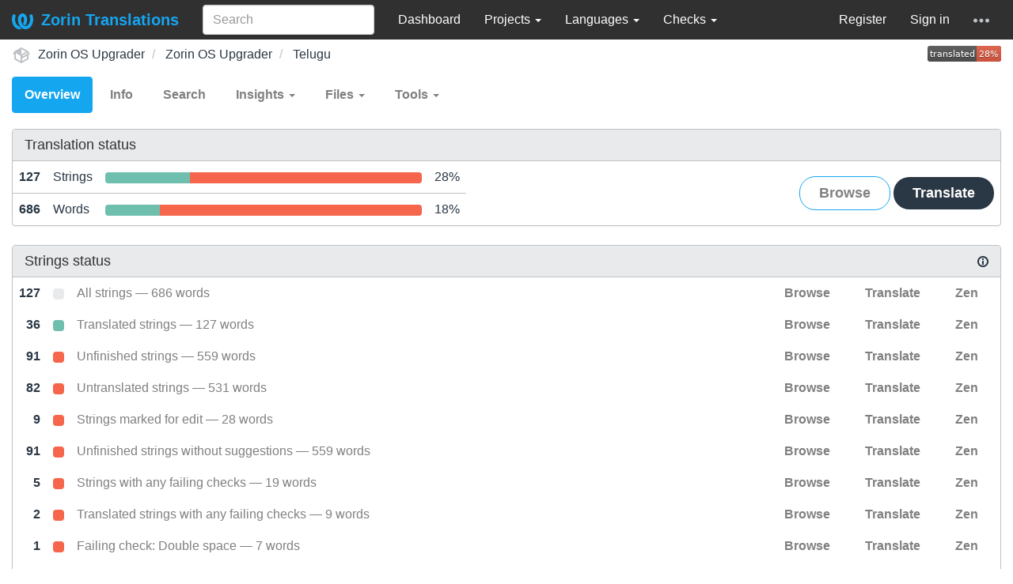

--- FILE ---
content_type: text/html; charset=utf-8
request_url: https://translations.zorin.com/projects/zorin-os-upgrader/zorin-os-upgrader/te/
body_size: 12035
content:







<!DOCTYPE html>

<html lang="en" dir="ltr">
 <head>
  <meta http-equiv="X-UA-Compatible" content="IE=edge" />
  <meta name="referrer" content="origin" />
  <meta name="author" content="Michal Čihař" />
  <meta name="copyright" content="Copyright &copy; Michal Čihař" />
  
  <meta name="monetization" content="$ilp.uphold.com/ENU7fREdeZi9" />

  <title>
  Zorin OS Upgrader/Zorin OS Upgrader — Telugu @ Zorin Translations

</title>
  <meta name="description" content="Zorin OS Upgrader is being translated into 146 languages using Weblate. Join the translation or start translating your own project." />
  <meta name="twitter:card" content="summary_large_image" />

  
  

  
  <meta property="og:image" content="https://translations.zorin.com/widgets/zorin-os-upgrader/-/open-graph.png" />
  <link rel="alternate" type="application/rss+xml" title="RSS feed" href="/exports/rss/zorin-os-upgrader/zorin-os-upgrader/te/" />
  
  




<link rel="stylesheet" href="/static/CACHE/css/output.ec5d9ee5fd55.css" type="text/css"><link rel="stylesheet" href="/static/CACHE/css/output.89b4a18b852e.css" type="text/css" media="(prefers-color-scheme: dark)">


  <link rel="stylesheet" type="text/css" href="/css/custom.css?325d1cdfa201f843" />



  <script src="/js/i18n/" defer></script>
<script src="/static/CACHE/js/output.114145530572.js" defer></script>




  <link rel="image_src" type="image/png" href="/static/weblate-128.png"/>
  <link rel="icon" type="image/png" sizes="32x32" href="/static/logo-32.png">
  <link rel="icon" type="image/png" sizes="16x16" href="/static/logo-16.png">
  <link rel="apple-touch-icon" sizes="180x180" href="/static/weblate-180.png"/>
  <link rel="mask-icon" href="/static/weblate-black.svg" color="#144d3f">
  <meta name="msapplication-TileColor" content="#144d3f">
  <meta name="msapplication-config" content="/browserconfig.xml">
  <link rel="manifest" href="/site.webmanifest">
  
  
  <meta name="theme-color" content="#144d3f">

  <meta name="viewport" content="width=device-width, initial-scale=1" />
  <meta property="og:site_name" content="Zorin Translations" />
  <meta property="og:title" content="Zorin OS Upgrader/Zorin OS Upgrader — Telugu" />
  <meta property="og:description" content="Zorin OS Upgrader is being translated into 146 languages using Weblate. Join the translation or start translating your own project." />




 </head>

 <body >
 <div id="popup-alerts"></div>
 <header>
<nav class="navbar navbar-default navbar-static-top navbar-inverse" role="navigation">
  <div class="container-fluid">
    <!-- Brand and toggle get grouped for better mobile display -->
    <div class="navbar-header">
      <button type="button" class="navbar-toggle" data-toggle="collapse" data-target="#wl-navbar-main" id="navbar-toggle">
        <span class="sr-only">Toggle navigation</span>
        <span class="icon-bar"></span>
        <span class="icon-bar"></span>
        <span class="icon-bar"></span>
      </button>
      
<a class="navbar-brand" href="/"><svg width="27" height="20" version="1.1" viewBox="0 0 27 20" xmlns="http://www.w3.org/2000/svg"><path d="m13.505 4.028c-0.0017-4e-5 -0.0034-7.5e-5 -5e-3 -1.05e-4 -0.0017 3e-5 -0.0034 6.5e-5 -5e-3 1.05e-4 -0.11025-0.0015-0.22073 0.01793-0.32591 0.06238-0.59671 0.25261-0.9728 0.90036-1.2087 1.5476-0.20481 0.56175-0.29546 1.1651-0.29679 1.7605l-0.0016 0.07791c-0.0019 0.03033-0.0043 0.06055-0.0075 0.09067 0.02191 1.5184 0.30756 3.048 0.90819 4.445 0.67267 1.5645 1.7419 3.0037 3.2516 3.6616 1.1389 0.49637 2.4014 0.37928 3.4336-0.20534 1.2816-0.72588 2.2062-2.0094 2.8114-3.3878 1.2572-2.8648 1.2874-6.3574 0.03289-9.2972 1.2227-0.63339 1.22-1.8963 1.22-1.8963s1.1453 0.82078 2.4332 0.30544c1.715 4.0186 1.6736 8.75-0.13474 12.708-1.0572 2.3139-2.7738 4.3411-5.0202 5.384-1.9998 0.9286-4.3513 0.9518-6.3527 0.07963-1.7985-0.78402-3.2613-2.1966-4.3137-3.839-1.5242-2.3788-2.246-5.2748-2.2492-8.1286h0.01183c-9.01e-4 -0.03006-0.0013-0.06012-9.54e-4 -0.09024 0.02318-2.5663 1.0748-5.18 3.1841-6.5213 0.77462-0.49257 1.6798-0.77459 2.5936-0.78467 0.01046-8.1e-5 0.02122-1.32e-4 0.03183-1.51e-4 0.01379-1e-5 0.02811 4.4e-5 0.04191 1.51e-4 0.91371 0.01007 1.8189 0.2921 2.5936 0.78467 2.1093 1.3413 3.1609 3.9551 3.1841 6.5213 3.18e-4 0.03012-5.3e-5 0.06018-9.55e-4 0.09024h0.01183c-0.0031 2.7121-0.65515 5.4624-2.0282 7.7706-0.39383-2e-3 -0.78628-0.08215-1.1562-0.24339-0.83333-0.36312-1.5671-1.0489-2.1641-1.9768 0.17024-0.30266 0.32367-0.61606 0.46065-0.93466 0.60064-1.3969 0.88629-2.9266 0.90819-4.445-0.0032-0.03012-0.0057-0.06034-0.0075-0.09067l-0.0016-0.07792c-0.0013-0.59534-0.09198-1.1987-0.29679-1.7605-0.23595-0.64722-0.61204-1.295-1.2087-1.5476-0.10522-0.04446-0.21573-0.06389-0.32591-0.06255v1.8e-4zm-0.88468 15.396c-1.97 0.81042-4.258 0.76693-6.2107-0.13979-2.2465-1.043-3.963-3.0701-5.0202-5.384-1.8083-3.9579-1.8497-8.6893-0.13474-12.708 1.2879 0.51534 2.4332-0.30544 2.4332-0.30544s-0.0027 1.2629 1.22 1.8963c-1.2545 2.9398-1.2243 6.4325 0.03289 9.2972 0.60525 1.3784 1.5298 2.662 2.8114 3.3878 0.45742 0.25906 0.96005 0.42632 1.4771 0.48907 0.0019 3e-3 0.0038 6e-3 0.0057 9e-3 0.91308 1.425 2.0633 2.6126 3.3853 3.4577z"/></svg>Zorin Translations</a>

    </div>

    <!-- Collect the nav links, forms, and other content for toggling -->
    <div class="collapse navbar-collapse" id="wl-navbar-main">
      <form class="navbar-form navbar-left">
        <div class="form-group">
          <input type="text" class="form-control" id="sitewide-search" placeholder="Search">
        </div>
      </form>
      <ul class="nav navbar-nav">
        <li><a href="/">Dashboard</a></li>
        <li class="dropdown">
          <a href="#" class="dropdown-toggle" data-toggle="dropdown" id="projects-menu">Projects <b class="caret"></b></a>
          <ul class="dropdown-menu">
            
            
            <li><a href="/projects/">Browse all projects</a></li>
          </ul>
        </li>
        
        <li class="dropdown">
          <a href="#" class="dropdown-toggle" data-toggle="dropdown" id="languages-menu">Languages <b class="caret"></b></a>
          <ul class="dropdown-menu">
          
          
            <li><a href="/languages/">Browse all languages</a></li>
          </ul>
        </li>
        <li class="dropdown">
          <a href="#" class="dropdown-toggle" data-toggle="dropdown" id="checks-menu">Checks <b class="caret"></b></a>
          <ul class="dropdown-menu">
            
            
            <li><a href="/checks/">Checks overview</a></li>
          </ul>
        </li>
        
      </ul>
      <ul class="nav navbar-nav navbar-right flip">

        
        
        

        
        
        
        <li><a class="button" id="register-button" href="/accounts/register/">Register</a></li>
        
        <li><a class="button" id="login-button" href="/accounts/login/?next=/projects/zorin-os-upgrader/zorin-os-upgrader/te/">Sign in</a></li>
        

        
        

        
        

        
        <li class="dropdown">
          <a href="#" class="dropdown-toggle" data-toggle="dropdown" title="Help">
            <span class="hidden-xs"><svg width="16" height="4" version="1.1" viewBox="0 0 16 4" xmlns="http://www.w3.org/2000/svg"><path d="m12 2c0-1.1046 0.89543-2 2-2s2 0.89543 2 2-0.89543 2-2 2-2-0.89543-2-2zm-6 0c0-1.1046 0.89543-2 2-2s2 0.89543 2 2-0.89543 2-2 2-2-0.89543-2-2zm-6 0c0-1.1046 0.89543-2 2-2s2 0.89543 2 2-0.89543 2-2 2-2-0.89543-2-2z"/></svg></span>
            <span class="visible-xs-inline">
              Help
              <b class="caret"></b>
            </span>
          </a>
          <ul class="dropdown-menu">
            
              <li><a href="https://weblate.org/support/">Get support</a></li>
            
            
            <li><a href="/contact/">Contact</a></li>
            <li><a href="/about/">About Weblate</a></li>
            <li role="separator" class="divider"></li>
            <li><a href="https://docs.weblate.org/en/weblate-4.18.1/index.html">Documentation</a></li>
            <li><a href="https://weblate.org/contribute/">Contribute to Weblate</a></li>
            <li><a href="https://weblate.org/donate/">Donate to Weblate</a></li>
          </ul>
        </li>
      </ul>
    </div>
  </div>
</nav>

<h1>
<ol class="breadcrumb">
<li class="bread-icon">
<svg width="24" height="24" version="1.1" viewBox="0 0 24 24" xmlns="http://www.w3.org/2000/svg"><path d="m2 10.96c-0.5-0.28-0.65-0.89-0.37-1.37l1.5-2.59c0.11-0.2 0.28-0.34 0.47-0.42l7.83-4.4c0.16-0.12 0.36-0.18 0.57-0.18s0.41 0.06 0.57 0.18l7.9 4.44c0.19 0.1 0.35 0.26 0.44 0.46l1.45 2.52c0.28 0.48 0.11 1.09-0.36 1.36l-1 0.58v4.96c0 0.38-0.21 0.71-0.53 0.88l-7.9 4.44c-0.16 0.12-0.36 0.18-0.57 0.18s-0.41-0.06-0.57-0.18l-7.9-4.44c-0.32-0.17-0.53-0.5-0.53-0.88v-5.54c-0.3 0.17-0.68 0.18-1 0m10-6.81v6.7l5.96-3.35-5.96-3.35m-7 11.76 6 3.38v-6.71l-6-3.37v6.7m14 0v-3.22l-5 2.9c-0.33 0.18-0.7 0.17-1 0.01v3.69l6-3.38m-5.15-2.55 6.28-3.63-0.58-1.01-6.28 3.63 0.58 1.01z"/></svg>
</li>

<li><a href="/projects/zorin-os-upgrader/">Zorin OS Upgrader</a></li>
<li>
  <a href="/projects/zorin-os-upgrader/zorin-os-upgrader/">
    



    Zorin OS Upgrader
  </a>
</li>


<li>
  <a href="/projects/zorin-os-upgrader/zorin-os-upgrader/te/">
    Telugu
    
  </a>
</li>

<a class="pull-right flip" href="https://translations.zorin.com/widgets/zorin-os-upgrader/?lang=te&amp;component=zorin-os-upgrader">
<img src="/widgets/zorin-os-upgrader/te/zorin-os-upgrader/svg-badge.svg?native=1" />
</a>

</ol>
<div class="clearfix"></div>
</h1>

</header>

<div class="main-content ">














































<ul class="nav nav-pills">
  <li class="active"><a href="#overview" data-toggle="tab">Overview</a></li>
  <li><a href="#information" data-toggle="tab">Info</a></li>
  <li><a href="#search" data-toggle="tab">Search</a></li>
  <li class="dropdown">
    <a class="dropdown-toggle" data-toggle="dropdown" href="#">
      Insights <span class="caret"></span>
    </a>
    <ul class="dropdown-menu">
      <li><a href="#history" data-toggle="tab">History</a></li>
    </ul>
  </li>
  <li class="dropdown">
    <a class="dropdown-toggle" data-toggle="dropdown" href="#">
      Files <span class="caret"></span>
    </a>
    <ul class="dropdown-menu">
      
        <li><a href="/download/zorin-os-upgrader/zorin-os-upgrader/te/">Download translation</a></li>
      
      <li><a href="#download" data-toggle="tab">Customize download</a></li>
      
    </ul>
  </li>
  <li class="dropdown">
    <a class="dropdown-toggle" data-toggle="dropdown" href="#">
      Tools <span class="caret"></span>
    </a>
    <ul class="dropdown-menu">
      
      
      
      <li><a href="/data/zorin-os-upgrader/">Data exports</a></li>
      <li><a href="/checks/?project=zorin-os-upgrader&amp;component=zorin-os-upgrader&amp;language=te">Failing checks</a></li>
      
    </ul>
  </li>
  

</ul>


<div class="tab-content">
<div class="tab-pane active" id="overview">

<div class="panel panel-default">
  <div class="panel-heading">
  <h4 class="panel-title">
  
  Translation status
  
  </h4></div>

<table class="table table-autowidth">
<tr>
<th class="number">127</th>
<td>Strings</td>
<td class="progress-cell hidden-xs">

<div class="progress">
  
  <div class="progress-bar progress-bar-info" role="progressbar" aria-valuenow="0.0" aria-valuemin="0" aria-valuemax="100" style="width: 0.0%;" title="Approved"></div>
  
  
  <div class="progress-bar progress-bar-success" role="progressbar" aria-valuenow="26.7" aria-valuemin="0" aria-valuemax="100" style="width: 26.7%;" title="Translated without any problems"></div>
  
  
  <div class="progress-bar progress-bar-danger" role="progressbar" aria-valuenow="73.2" aria-valuemin="0" aria-valuemax="100" style="width: 73.2%;" title="Needs attention"></div>
  
</div>
</td>
<td class="percent">28%</td>
<td rowspan="2" class="buttons-cell full-cell">
<div class="pull-right flip">
  
  <a href="/browse/zorin-os-upgrader/zorin-os-upgrader/te/" class=" btn btn-info">Browse</a>
  <a href="/translate/zorin-os-upgrader/zorin-os-upgrader/te/?q=state:&lt;translated" class="btn btn-primary">Translate</a>
</div>
</td>
</tr>

<tr>
<th class="number">686</th>
<td>Words</td>
<td class="progress-cell hidden-xs">

<div class="progress">
  
  <div class="progress-bar progress-bar-info" role="progressbar" aria-valuenow="0.0" aria-valuemin="0" aria-valuemax="100" style="width: 0.0%;" title="Approved"></div>
  
  
  <div class="progress-bar progress-bar-success" role="progressbar" aria-valuenow="17.2" aria-valuemin="0" aria-valuemax="100" style="width: 17.2%;" title="Translated without any problems"></div>
  
  
  <div class="progress-bar progress-bar-danger" role="progressbar" aria-valuenow="82.7" aria-valuemin="0" aria-valuemax="100" style="width: 82.7%;" title="Needs attention"></div>
  
</div>
</td>
<td class="percent">18%</td>
</tr>
</table>



</div>

<div class="panel panel-default">
<div class="panel-heading">
<h4 class="panel-title">



<a class="pull-right flip doc-link" href="https://docs.weblate.org/en/weblate-4.18.1/user/translating.html#strings-to-check" title="Documentation" target="_blank" rel="noopener"><svg xmlns="http://www.w3.org/2000/svg" width="14" height="14" version="1.1" viewBox="0 0 14 14"><path fill="#bfc3c7" d="m7 14c-3.92 0-7-3.08-7-7s3.08-7 7-7 7 3.08 7 7-3.08 7-7 7zm0-2c2.8 0 5-2.2 5-5s-2.2-5-5-5-5 2.2-5 5 2.2 5 5 5zm1-7h-2v-2h2zm0 6h-2v-5h2z"/></svg></a>


Strings status
</h4>
</div>
<table class="table table-autowidth table-listing">

<tr data-href="/translate/zorin-os-upgrader/zorin-os-upgrader/te/?q=" class="clickable-row">
<th class="number">127</th>
<td class="legend">
    <div class="progress">
      
    </div>
</td>
<td class="full-cell">
    <a href="/translate/zorin-os-upgrader/zorin-os-upgrader/te/?q=">
        All strings — 686 words
    </a>
</td>
<td>
  <a class="btn-inline" href="/browse/zorin-os-upgrader/zorin-os-upgrader/te/?q=">Browse</a>
  <a class="btn-inline" href="/translate/zorin-os-upgrader/zorin-os-upgrader/te/?q=">Translate</a>
  <a class="btn-inline" href="/zen/zorin-os-upgrader/zorin-os-upgrader/te/?q=">Zen</a>
</td>
</tr>

<tr data-href="/translate/zorin-os-upgrader/zorin-os-upgrader/te/?q=state:&gt;=translated" class="clickable-row">
<th class="number">36</th>
<td class="legend">
    <div class="progress">
      
        <div class="progress-bar progress-bar-success" role="progressbar" aria-valuenow="100" aria-valuemin="0" aria-valuemax="100" style="width: 100%;"></div>
      
    </div>
</td>
<td class="full-cell">
    <a href="/translate/zorin-os-upgrader/zorin-os-upgrader/te/?q=state:&gt;=translated">
        Translated strings — 127 words
    </a>
</td>
<td>
  <a class="btn-inline" href="/browse/zorin-os-upgrader/zorin-os-upgrader/te/?q=state:&gt;=translated">Browse</a>
  <a class="btn-inline" href="/translate/zorin-os-upgrader/zorin-os-upgrader/te/?q=state:&gt;=translated">Translate</a>
  <a class="btn-inline" href="/zen/zorin-os-upgrader/zorin-os-upgrader/te/?q=state:&gt;=translated">Zen</a>
</td>
</tr>

<tr data-href="/translate/zorin-os-upgrader/zorin-os-upgrader/te/?q=state:&lt;translated" class="clickable-row">
<th class="number">91</th>
<td class="legend">
    <div class="progress">
      
        <div class="progress-bar progress-bar-danger" role="progressbar" aria-valuenow="100" aria-valuemin="0" aria-valuemax="100" style="width: 100%;"></div>
      
    </div>
</td>
<td class="full-cell">
    <a href="/translate/zorin-os-upgrader/zorin-os-upgrader/te/?q=state:&lt;translated">
        Unfinished strings — 559 words
    </a>
</td>
<td>
  <a class="btn-inline" href="/browse/zorin-os-upgrader/zorin-os-upgrader/te/?q=state:&lt;translated">Browse</a>
  <a class="btn-inline" href="/translate/zorin-os-upgrader/zorin-os-upgrader/te/?q=state:&lt;translated">Translate</a>
  <a class="btn-inline" href="/zen/zorin-os-upgrader/zorin-os-upgrader/te/?q=state:&lt;translated">Zen</a>
</td>
</tr>

<tr data-href="/translate/zorin-os-upgrader/zorin-os-upgrader/te/?q=state:empty" class="clickable-row">
<th class="number">82</th>
<td class="legend">
    <div class="progress">
      
        <div class="progress-bar progress-bar-danger" role="progressbar" aria-valuenow="100" aria-valuemin="0" aria-valuemax="100" style="width: 100%;"></div>
      
    </div>
</td>
<td class="full-cell">
    <a href="/translate/zorin-os-upgrader/zorin-os-upgrader/te/?q=state:empty">
        Untranslated strings — 531 words
    </a>
</td>
<td>
  <a class="btn-inline" href="/browse/zorin-os-upgrader/zorin-os-upgrader/te/?q=state:empty">Browse</a>
  <a class="btn-inline" href="/translate/zorin-os-upgrader/zorin-os-upgrader/te/?q=state:empty">Translate</a>
  <a class="btn-inline" href="/zen/zorin-os-upgrader/zorin-os-upgrader/te/?q=state:empty">Zen</a>
</td>
</tr>

<tr data-href="/translate/zorin-os-upgrader/zorin-os-upgrader/te/?q=state:needs-editing" class="clickable-row">
<th class="number">9</th>
<td class="legend">
    <div class="progress">
      
        <div class="progress-bar progress-bar-danger" role="progressbar" aria-valuenow="100" aria-valuemin="0" aria-valuemax="100" style="width: 100%;"></div>
      
    </div>
</td>
<td class="full-cell">
    <a href="/translate/zorin-os-upgrader/zorin-os-upgrader/te/?q=state:needs-editing">
        Strings marked for edit — 28 words
    </a>
</td>
<td>
  <a class="btn-inline" href="/browse/zorin-os-upgrader/zorin-os-upgrader/te/?q=state:needs-editing">Browse</a>
  <a class="btn-inline" href="/translate/zorin-os-upgrader/zorin-os-upgrader/te/?q=state:needs-editing">Translate</a>
  <a class="btn-inline" href="/zen/zorin-os-upgrader/zorin-os-upgrader/te/?q=state:needs-editing">Zen</a>
</td>
</tr>

<tr data-href="/translate/zorin-os-upgrader/zorin-os-upgrader/te/?q=state:&lt;translated AND NOT has:suggestion" class="clickable-row">
<th class="number">91</th>
<td class="legend">
    <div class="progress">
      
        <div class="progress-bar progress-bar-danger" role="progressbar" aria-valuenow="100" aria-valuemin="0" aria-valuemax="100" style="width: 100%;"></div>
      
    </div>
</td>
<td class="full-cell">
    <a href="/translate/zorin-os-upgrader/zorin-os-upgrader/te/?q=state:&lt;translated AND NOT has:suggestion">
        Unfinished strings without suggestions — 559 words
    </a>
</td>
<td>
  <a class="btn-inline" href="/browse/zorin-os-upgrader/zorin-os-upgrader/te/?q=state:&lt;translated AND NOT has:suggestion">Browse</a>
  <a class="btn-inline" href="/translate/zorin-os-upgrader/zorin-os-upgrader/te/?q=state:&lt;translated AND NOT has:suggestion">Translate</a>
  <a class="btn-inline" href="/zen/zorin-os-upgrader/zorin-os-upgrader/te/?q=state:&lt;translated AND NOT has:suggestion">Zen</a>
</td>
</tr>

<tr data-href="/translate/zorin-os-upgrader/zorin-os-upgrader/te/?q=has:check" class="clickable-row">
<th class="number">5</th>
<td class="legend">
    <div class="progress">
      
        <div class="progress-bar progress-bar-danger" role="progressbar" aria-valuenow="100" aria-valuemin="0" aria-valuemax="100" style="width: 100%;"></div>
      
    </div>
</td>
<td class="full-cell">
    <a href="/translate/zorin-os-upgrader/zorin-os-upgrader/te/?q=has:check">
        Strings with any failing checks — 19 words
    </a>
</td>
<td>
  <a class="btn-inline" href="/browse/zorin-os-upgrader/zorin-os-upgrader/te/?q=has:check">Browse</a>
  <a class="btn-inline" href="/translate/zorin-os-upgrader/zorin-os-upgrader/te/?q=has:check">Translate</a>
  <a class="btn-inline" href="/zen/zorin-os-upgrader/zorin-os-upgrader/te/?q=has:check">Zen</a>
</td>
</tr>

<tr data-href="/translate/zorin-os-upgrader/zorin-os-upgrader/te/?q=has:check AND state:&gt;=translated" class="clickable-row">
<th class="number">2</th>
<td class="legend">
    <div class="progress">
      
        <div class="progress-bar progress-bar-danger" role="progressbar" aria-valuenow="100" aria-valuemin="0" aria-valuemax="100" style="width: 100%;"></div>
      
    </div>
</td>
<td class="full-cell">
    <a href="/translate/zorin-os-upgrader/zorin-os-upgrader/te/?q=has:check AND state:&gt;=translated">
        Translated strings with any failing checks — 9 words
    </a>
</td>
<td>
  <a class="btn-inline" href="/browse/zorin-os-upgrader/zorin-os-upgrader/te/?q=has:check AND state:&gt;=translated">Browse</a>
  <a class="btn-inline" href="/translate/zorin-os-upgrader/zorin-os-upgrader/te/?q=has:check AND state:&gt;=translated">Translate</a>
  <a class="btn-inline" href="/zen/zorin-os-upgrader/zorin-os-upgrader/te/?q=has:check AND state:&gt;=translated">Zen</a>
</td>
</tr>

<tr data-href="/translate/zorin-os-upgrader/zorin-os-upgrader/te/?q=check:double_space" class="clickable-row">
<th class="number">1</th>
<td class="legend">
    <div class="progress">
      
        <div class="progress-bar progress-bar-danger" role="progressbar" aria-valuenow="100" aria-valuemin="0" aria-valuemax="100" style="width: 100%;"></div>
      
    </div>
</td>
<td class="full-cell">
    <a href="/translate/zorin-os-upgrader/zorin-os-upgrader/te/?q=check:double_space">
        Failing check: Double space — 7 words
    </a>
</td>
<td>
  <a class="btn-inline" href="/browse/zorin-os-upgrader/zorin-os-upgrader/te/?q=check:double_space">Browse</a>
  <a class="btn-inline" href="/translate/zorin-os-upgrader/zorin-os-upgrader/te/?q=check:double_space">Translate</a>
  <a class="btn-inline" href="/zen/zorin-os-upgrader/zorin-os-upgrader/te/?q=check:double_space">Zen</a>
</td>
</tr>

<tr data-href="/translate/zorin-os-upgrader/zorin-os-upgrader/te/?q=check:end_stop" class="clickable-row">
<th class="number">3</th>
<td class="legend">
    <div class="progress">
      
        <div class="progress-bar progress-bar-danger" role="progressbar" aria-valuenow="100" aria-valuemin="0" aria-valuemax="100" style="width: 100%;"></div>
      
    </div>
</td>
<td class="full-cell">
    <a href="/translate/zorin-os-upgrader/zorin-os-upgrader/te/?q=check:end_stop">
        Failing check: Mismatched full stop — 14 words
    </a>
</td>
<td>
  <a class="btn-inline" href="/browse/zorin-os-upgrader/zorin-os-upgrader/te/?q=check:end_stop">Browse</a>
  <a class="btn-inline" href="/translate/zorin-os-upgrader/zorin-os-upgrader/te/?q=check:end_stop">Translate</a>
  <a class="btn-inline" href="/zen/zorin-os-upgrader/zorin-os-upgrader/te/?q=check:end_stop">Zen</a>
</td>
</tr>

<tr data-href="/translate/zorin-os-upgrader/zorin-os-upgrader/te/?q=check:end_ellipsis" class="clickable-row">
<th class="number">2</th>
<td class="legend">
    <div class="progress">
      
        <div class="progress-bar progress-bar-danger" role="progressbar" aria-valuenow="100" aria-valuemin="0" aria-valuemax="100" style="width: 100%;"></div>
      
    </div>
</td>
<td class="full-cell">
    <a href="/translate/zorin-os-upgrader/zorin-os-upgrader/te/?q=check:end_ellipsis">
        Failing check: Mismatched ellipsis — 5 words
    </a>
</td>
<td>
  <a class="btn-inline" href="/browse/zorin-os-upgrader/zorin-os-upgrader/te/?q=check:end_ellipsis">Browse</a>
  <a class="btn-inline" href="/translate/zorin-os-upgrader/zorin-os-upgrader/te/?q=check:end_ellipsis">Translate</a>
  <a class="btn-inline" href="/zen/zorin-os-upgrader/zorin-os-upgrader/te/?q=check:end_ellipsis">Zen</a>
</td>
</tr>

</table>
</div>


<div class="panel panel-default">
  <div class="panel-heading"><h4 class="panel-title">Other components</h4></div>









  
    <table class="sort table progress-table autocolspan table-listing">
  
  
    <thead class="sticky-header">
      <tr>
        <th class="sort-skip"></th>
        <th title="Sort this column" class="sort-cell">
          
          Component
          <span class="sort-icon " />
          
        </th>
        <th title="Sort this column" class="number sort-cell">
          
          Translated
          <span class="sort-icon " />
          
        </th>
        <th title="Sort this column" class="number zero-width-640 sort-cell">
          
          Unfinished
          <span class="sort-icon " />
          
        </th>
        <th title="Sort this column" class="number zero-width-720 sort-cell">
          
          Unfinished words
          <span class="sort-icon " />
          
        </th>
        <th title="Sort this column" class="number zero-width-1200 sort-cell">
          
          Unfinished characters
          <span class="sort-icon " />
          
        </th>
        <th title="Sort this column" class="number zero-width-1400 sort-cell">
          
          Untranslated
          <span class="sort-icon " />
          
        </th>
        <th title="Sort this column" class="number zero-width-768 sort-cell">
          
          Checks
          <span class="sort-icon " />
          
        </th>
        <th title="Sort this column" class="number zero-width-900 sort-cell">
          
          Suggestions
          <span class="sort-icon " />
          
        </th>
        <th title="Sort this column" class="number zero-width-1000 sort-cell">
          
          Comments
          <span class="sort-icon " />
          
        </th>
      </tr>
    </thead>
  


<tbody>




<tr id="c1f95a45664247fc91d5a4034f312731-216">
<td class="actions" rowspan="2">

    
        <a href="/browse/zorin-os-upgrader/glossary/te/" class="btn btn-link green" title="Translate" alt="Translate"><svg width="18" height="18" version="1.1" viewBox="0 0 18 18" xmlns="http://www.w3.org/2000/svg"><path d="m-0.00125 14.251v3.75h3.75l11.06-11.06-3.75-3.75zm17.71-10.21c0.39-0.39 0.39-1.02 0-1.41l-2.34-2.34c-0.39-0.39-1.02-0.39-1.41 0l-1.83 1.83 3.75 3.75z"/></svg></a>
    

</td>
<th class="object-link">

  


  <span class="label label-silver">Glossary</span>




    <a href="/projects/zorin-os-upgrader/glossary/te/">Glossary</a>







<span title="GNU General Public License v3.0 or later" class="license badge">GPL-3.0</span>


</th>

  



<td class="number " data-value="100.000000" title="0 of 0">
    
      <a href="/browse/zorin-os-upgrader/glossary/te/?q=state:>=translated">
    
    
      <span class="green" title="No strings to translate"><svg width="24" height="24" version="1.1" viewBox="0 0 24 24" xmlns="http://www.w3.org/2000/svg"><path d="M9,20.42L2.79,14.21L5.62,11.38L9,14.77L18.88,4.88L21.71,7.71L9,20.42Z"/></svg></span>
    
    
      </a>
    
</td>






<td class="number zero-width-640" data-value="0">
    
      <span class="sr-only">0</span>
    
</td>




<td class="number zero-width-720" data-value="0">
    
      <span class="sr-only">0</span>
    
</td>




<td class="number zero-width-1200" data-value="0">
    
      <span class="sr-only">0</span>
    
</td>




<td class="number zero-width-1400" data-value="0">
    
      <span class="sr-only">0</span>
    
</td>




<td class="number zero-width-768" data-value="0">
    
      <span class="sr-only">0</span>
    
</td>




<td class="number zero-width-900" data-value="0">
    
      <span class="sr-only">0</span>
    
</td>




<td class="number zero-width-1000" data-value="0">
    
      <span class="sr-only">0</span>
    
</td>


</tr>
<tr data-parent="c1f95a45664247fc91d5a4034f312731-216">
<td colspan="7" class="progress-row autocolspan">

<div class="progress">
  
  <div class="progress-bar progress-bar-info" role="progressbar" aria-valuenow="0.0" aria-valuemin="0" aria-valuemax="100" style="width: 0.0%;" title="Approved"></div>
  
  
  <div class="progress-bar progress-bar-success" role="progressbar" aria-valuenow="100.0" aria-valuemin="0" aria-valuemax="100" style="width: 100.0%;" title="Translated without any problems"></div>
  
  
  <div class="progress-bar progress-bar-danger" role="progressbar" aria-valuenow="0.0" aria-valuemin="0" aria-valuemax="100" style="width: 0.0%;" title="Needs attention"></div>
  
</div>
</td>
</tr>

</tbody>
</table>


  <div class="panel-footer">
    <a href="/languages/te/zorin-os-upgrader/" class="btn btn-primary">Browse all components</a>
  </div>
</div>


</div>

<div class="tab-pane" id="information">
  





<div class="row">
  <div class="col-md-6">

  
    <div class="panel panel-default">
      <div class="panel-heading"><h4 class="panel-title">Overview</h4></div>

      <table class="table table-striped table-autowidth">
      
      
        
        <tr>
        <th>Project website</th>
        <td class="full-cell"><a rel="ugc" href="https://help.zorin.com/docs/getting-started/upgrade-zorin-os/">help.zorin.com/docs/getting-started/upgrade-zorin-os</a></td>
        </tr>
        

        

        

        

        
      
      
      

      
        
        <tr>
        <th>Translation license</th>
        <td class="full-cell">
        
        <a href="https://spdx.org/licenses/GPL-3.0-or-later.html">GNU General Public License v3.0 or later</a>
        
        </td>
        </tr>
        

        

        <tr>
        <th>Translation process</th>
        <td class="full-cell">
        <ul>
        
        <li>Translations can be made directly.</li>
        
        <li>Translation suggestions can be made.</li>
        
        
        
        <li>Any authenticated user can contribute.</li>
        
        
        <li>The translation uses bilingual files.</li>
        
        </ul>
        </td>
        </tr>

        







<tr>
<th>Source code repository</th>
<td class="full-cell">
  
    
      <code class="wrap-text">git@gitlab.com:zorin-os/desktop/zorin-os-upgrader.git</code>
    
    
    <button type="button" class="btn btn-link btn-xs" data-clipboard-text="git@gitlab.com:zorin-os/desktop/zorin-os-upgrader.git" data-clipboard-message="Repository URL copied to clipboard." title="Copy to clipboard"><svg width="24" height="24" version="1.1" viewBox="0 0 24 24" xmlns="http://www.w3.org/2000/svg"><path d="M19,21H8V7H19M19,5H8A2,2 0 0,0 6,7V21A2,2 0 0,0 8,23H19A2,2 0 0,0 21,21V7A2,2 0 0,0 19,5M16,1H4A2,2 0 0,0 2,3V17H4V3H16V1Z"/></svg></button>
  
</td>
</tr>

<tr>
<th>Repository branch</th>
<td class="full-cell">
master
</td>
</tr>



<tr>
<th>Last remote commit</th>
<td class="full-cell">
    Bump to version 1.3.1
    <code title="0cd08725a218617393c40ed3f93d7f5b9902e6f7">0cd0872</code>
    <button type="button" class="btn btn-link btn-xs" data-clipboard-text="0cd08725a218617393c40ed3f93d7f5b9902e6f7" title="Copy to clipboard"><svg width="24" height="24" version="1.1" viewBox="0 0 24 24" xmlns="http://www.w3.org/2000/svg"><path d="M19,21H8V7H19M19,5H8A2,2 0 0,0 6,7V21A2,2 0 0,0 8,23H19A2,2 0 0,0 21,21V7A2,2 0 0,0 19,5M16,1H4A2,2 0 0,0 2,3V17H4V3H16V1Z"/></svg></button>
    <br />

<a href="/user/admin/" title="Weblate Admin"><img src="/avatar/32/admin.png" class="avatar w32" alt="User avatar" /> admin</a> authored <span title="2025-11-17T00:38:16+00:00">2 months ago</span><br />
</td>
</tr>





<tr>
<th>Last commit in Weblate</th>
<td class="full-cell">
    Translated using Weblate (Kazakh)
    <code title="312439fdf9c4e5be7d0f3e80149ce0fb2d926ea9">312439f</code>
    <button type="button" class="btn btn-link btn-xs" data-clipboard-text="312439fdf9c4e5be7d0f3e80149ce0fb2d926ea9" title="Copy to clipboard"><svg width="24" height="24" version="1.1" viewBox="0 0 24 24" xmlns="http://www.w3.org/2000/svg"><path d="M19,21H8V7H19M19,5H8A2,2 0 0,0 6,7V21A2,2 0 0,0 8,23H19A2,2 0 0,0 21,21V7A2,2 0 0,0 19,5M16,1H4A2,2 0 0,0 2,3V17H4V3H16V1Z"/></svg></button>
    <br />

<a href="/user/baurzhanm/" title="Baur M"><img src="/avatar/32/baurzhanm.png" class="avatar w32" alt="User avatar" /> baurzhanm</a> authored <span title="2026-01-18T14:55:08+00:00">17 hours ago</span><br />
</td>
</tr>





<tr>
<th>Weblate repository</th>
<td class="full-cell">
    <code class="wrap-text">https://translations.zorin.com/git/zorin-os-upgrader/zorin-os-upgrader/</code>
    <button type="button" class="btn btn-link btn-xs" data-clipboard-text="https://translations.zorin.com/git/zorin-os-upgrader/zorin-os-upgrader/" data-clipboard-message="Repository URL copied to clipboard." title="Copy to clipboard"><svg width="24" height="24" version="1.1" viewBox="0 0 24 24" xmlns="http://www.w3.org/2000/svg"><path d="M19,21H8V7H19M19,5H8A2,2 0 0,0 6,7V21A2,2 0 0,0 8,23H19A2,2 0 0,0 21,21V7A2,2 0 0,0 19,5M16,1H4A2,2 0 0,0 2,3V17H4V3H16V1Z"/></svg></button>
</td>
</tr>





        <tr>
        <th>File mask</th>
        <td><code class="wrap-text">po/*.po</code></td>
        </tr>

        
      

      
        <tr>
        <th>Translation file</th>
        <td>
        
        <a class="btn btn-primary btn-xs pull-right flip" href="/download/zorin-os-upgrader/zorin-os-upgrader/te/">Download</a>
        <code class="wrap-text">po/te.po</code>
        
        </td>
        </tr>
        <tr>
        <th>Last change</th>
        <td>June 23, 2023, 4:35 p.m.</td>
        </tr>
        <tr>
        <th>Last author</th>
        <td>None</td>
        </tr>
      
      </table>
    </div>
  
  

    <div class="panel panel-default">
      <div class="panel-heading"><h4 class="panel-title">String statistics</h4></div>
      <table class="table">
      <thead>
      <tr>
      <td></td>
      <th class="number">Strings percent</th>
      <th class="number">Hosted strings</th>
      <th class="number">Words percent</th>
      <th class="number">Hosted words</th>
      <th class="number">Characters percent</th>
      <th class="number">Hosted characters</th>
      </tr>
      </thead>
      <tbody>
      <tr>
      <th>Total</th>
      <td class="number"></td>
      <td class="number">127</td>
      <td class="number"></td>
      <td class="number">686</td>
      <td class="number"></td>
      <td class="number">4,455</td>
      </tr>
      
      
      <tr>
      <th>Translated</th>
      <td class="number">28%</td>
      <td class="number">36</td>
      <td class="number">18%</td>
      <td class="number">127</td>
      <td class="number">18%</td>
      <td class="number">834</td>
      </tr>
      <tr>
      <th>Needs editing</th>
      <td class="number">7%</td>
      <td class="number">9</td>
      <td class="number">4%</td>
      <td class="number">28</td>
      <td class="number">4%</td>
      <td class="number">186</td>
      </tr>
      <tr>
      <th>Read-only</th>
      <td class="number">0%</td>
      <td class="number">0</td>
      <td class="number">0%</td>
      <td class="number">0</td>
      <td class="number">0%</td>
      <td class="number">0</td>
      </tr>
      <tr>
      <th>Failing checks</th>
      <td class="number">3%</td>
      <td class="number">5</td>
      <td class="number">2%</td>
      <td class="number">19</td>
      <td class="number">2%</td>
      <td class="number">127</td>
      </tr>
      <tr>
      <th>Strings with suggestions</th>
      <td class="number">0%</td>
      <td class="number">0</td>
      <td class="number">0%</td>
      <td class="number">0</td>
      <td class="number">0%</td>
      <td class="number">0</td>
      </tr>
      <tr>
      <th>Untranslated strings</th>
      <td class="number">64%</td>
      <td class="number">82</td>
      <td class="number">77%</td>
      <td class="number">531</td>
      <td class="number">77%</td>
      <td class="number">3,435</td>
      </tr>
      </tbody>
      </table>
    </div>
  </div>
  <div class="col-md-6">
    


    <div class="panel panel-default">
      <div class="panel-heading">
        <span class="pull-right flip">
          <svg height="8" width="8">
            <rect x="0" y="0" width="8" height="8" fill="#2ECCAA"></rect>
          </svg>
          Last 12 months
          <svg height="8" width="8">
            <rect x="0" y="0" width="8" height="8" fill="#BFC3C7"></rect>
          </svg>
          Previous
        </span>
        <h4 class="panel-title">Activity in last 12 months</h4>
      </div>
      <table class="table table-activity">
        <tr>
          
            <td>
              <a href="/changes/?project=zorin-os-upgrader&amp;component=zorin-os-upgrader&amp;lang=te&amp;start_date=2024-01-01&amp;end_date=2024-01-31"><svg height="140" width="8">
                <rect x="0" y="90" width="8" height="50" fill="#E9EAEC">
                  <title>4 changes</title>
                </rect>
              </svg></a>
              <a href="/changes/?project=zorin-os-upgrader&amp;component=zorin-os-upgrader&amp;lang=te&amp;start_date=2025-01-01&amp;end_date=2025-01-31"><svg height="140" width="8">
                <rect x="0" y="140" width="8" height="0" fill="#2ECCAA">
                  <title>0 changes</title>
                </rect>
              </svg></a>
            </td>
          
            <td>
              <a href="/changes/?project=zorin-os-upgrader&amp;component=zorin-os-upgrader&amp;lang=te&amp;start_date=2024-02-01&amp;end_date=2024-02-29"><svg height="140" width="8">
                <rect x="0" y="0" width="8" height="140" fill="#E9EAEC">
                  <title>11 changes</title>
                </rect>
              </svg></a>
              <a href="/changes/?project=zorin-os-upgrader&amp;component=zorin-os-upgrader&amp;lang=te&amp;start_date=2025-02-01&amp;end_date=2025-02-28"><svg height="140" width="8">
                <rect x="0" y="140" width="8" height="0" fill="#2ECCAA">
                  <title>0 changes</title>
                </rect>
              </svg></a>
            </td>
          
            <td>
              <a href="/changes/?project=zorin-os-upgrader&amp;component=zorin-os-upgrader&amp;lang=te&amp;start_date=2024-03-01&amp;end_date=2024-03-31"><svg height="140" width="8">
                <rect x="0" y="140" width="8" height="0" fill="#E9EAEC">
                  <title>0 changes</title>
                </rect>
              </svg></a>
              <a href="/changes/?project=zorin-os-upgrader&amp;component=zorin-os-upgrader&amp;lang=te&amp;start_date=2025-03-01&amp;end_date=2025-03-31"><svg height="140" width="8">
                <rect x="0" y="140" width="8" height="0" fill="#2ECCAA">
                  <title>0 changes</title>
                </rect>
              </svg></a>
            </td>
          
            <td>
              <a href="/changes/?project=zorin-os-upgrader&amp;component=zorin-os-upgrader&amp;lang=te&amp;start_date=2024-04-01&amp;end_date=2024-04-30"><svg height="140" width="8">
                <rect x="0" y="140" width="8" height="0" fill="#E9EAEC">
                  <title>0 changes</title>
                </rect>
              </svg></a>
              <a href="/changes/?project=zorin-os-upgrader&amp;component=zorin-os-upgrader&amp;lang=te&amp;start_date=2025-04-01&amp;end_date=2025-04-30"><svg height="140" width="8">
                <rect x="0" y="140" width="8" height="0" fill="#2ECCAA">
                  <title>0 changes</title>
                </rect>
              </svg></a>
            </td>
          
            <td>
              <a href="/changes/?project=zorin-os-upgrader&amp;component=zorin-os-upgrader&amp;lang=te&amp;start_date=2024-05-01&amp;end_date=2024-05-31"><svg height="140" width="8">
                <rect x="0" y="140" width="8" height="0" fill="#E9EAEC">
                  <title>0 changes</title>
                </rect>
              </svg></a>
              <a href="/changes/?project=zorin-os-upgrader&amp;component=zorin-os-upgrader&amp;lang=te&amp;start_date=2025-05-01&amp;end_date=2025-05-31"><svg height="140" width="8">
                <rect x="0" y="140" width="8" height="0" fill="#2ECCAA">
                  <title>0 changes</title>
                </rect>
              </svg></a>
            </td>
          
            <td>
              <a href="/changes/?project=zorin-os-upgrader&amp;component=zorin-os-upgrader&amp;lang=te&amp;start_date=2024-06-01&amp;end_date=2024-06-30"><svg height="140" width="8">
                <rect x="0" y="140" width="8" height="0" fill="#E9EAEC">
                  <title>0 changes</title>
                </rect>
              </svg></a>
              <a href="/changes/?project=zorin-os-upgrader&amp;component=zorin-os-upgrader&amp;lang=te&amp;start_date=2025-06-01&amp;end_date=2025-06-30"><svg height="140" width="8">
                <rect x="0" y="140" width="8" height="0" fill="#2ECCAA">
                  <title>0 changes</title>
                </rect>
              </svg></a>
            </td>
          
            <td>
              <a href="/changes/?project=zorin-os-upgrader&amp;component=zorin-os-upgrader&amp;lang=te&amp;start_date=2024-07-01&amp;end_date=2024-07-31"><svg height="140" width="8">
                <rect x="0" y="140" width="8" height="0" fill="#E9EAEC">
                  <title>0 changes</title>
                </rect>
              </svg></a>
              <a href="/changes/?project=zorin-os-upgrader&amp;component=zorin-os-upgrader&amp;lang=te&amp;start_date=2025-07-01&amp;end_date=2025-07-31"><svg height="140" width="8">
                <rect x="0" y="140" width="8" height="0" fill="#2ECCAA">
                  <title>0 changes</title>
                </rect>
              </svg></a>
            </td>
          
            <td>
              <a href="/changes/?project=zorin-os-upgrader&amp;component=zorin-os-upgrader&amp;lang=te&amp;start_date=2024-08-01&amp;end_date=2024-08-31"><svg height="140" width="8">
                <rect x="0" y="140" width="8" height="0" fill="#E9EAEC">
                  <title>0 changes</title>
                </rect>
              </svg></a>
              <a href="/changes/?project=zorin-os-upgrader&amp;component=zorin-os-upgrader&amp;lang=te&amp;start_date=2025-08-01&amp;end_date=2025-08-31"><svg height="140" width="8">
                <rect x="0" y="140" width="8" height="0" fill="#2ECCAA">
                  <title>0 changes</title>
                </rect>
              </svg></a>
            </td>
          
            <td>
              <a href="/changes/?project=zorin-os-upgrader&amp;component=zorin-os-upgrader&amp;lang=te&amp;start_date=2024-09-01&amp;end_date=2024-09-30"><svg height="140" width="8">
                <rect x="0" y="140" width="8" height="0" fill="#E9EAEC">
                  <title>0 changes</title>
                </rect>
              </svg></a>
              <a href="/changes/?project=zorin-os-upgrader&amp;component=zorin-os-upgrader&amp;lang=te&amp;start_date=2025-09-01&amp;end_date=2025-09-30"><svg height="140" width="8">
                <rect x="0" y="140" width="8" height="0" fill="#2ECCAA">
                  <title>0 changes</title>
                </rect>
              </svg></a>
            </td>
          
            <td>
              <a href="/changes/?project=zorin-os-upgrader&amp;component=zorin-os-upgrader&amp;lang=te&amp;start_date=2024-10-01&amp;end_date=2024-10-31"><svg height="140" width="8">
                <rect x="0" y="115" width="8" height="25" fill="#E9EAEC">
                  <title>2 changes</title>
                </rect>
              </svg></a>
              <a href="/changes/?project=zorin-os-upgrader&amp;component=zorin-os-upgrader&amp;lang=te&amp;start_date=2025-10-01&amp;end_date=2025-10-31"><svg height="140" width="8">
                <rect x="0" y="140" width="8" height="0" fill="#2ECCAA">
                  <title>0 changes</title>
                </rect>
              </svg></a>
            </td>
          
            <td>
              <a href="/changes/?project=zorin-os-upgrader&amp;component=zorin-os-upgrader&amp;lang=te&amp;start_date=2024-11-01&amp;end_date=2024-11-30"><svg height="140" width="8">
                <rect x="0" y="140" width="8" height="0" fill="#E9EAEC">
                  <title>0 changes</title>
                </rect>
              </svg></a>
              <a href="/changes/?project=zorin-os-upgrader&amp;component=zorin-os-upgrader&amp;lang=te&amp;start_date=2025-11-01&amp;end_date=2025-11-30"><svg height="140" width="8">
                <rect x="0" y="140" width="8" height="0" fill="#2ECCAA">
                  <title>0 changes</title>
                </rect>
              </svg></a>
            </td>
          
            <td>
              <a href="/changes/?project=zorin-os-upgrader&amp;component=zorin-os-upgrader&amp;lang=te&amp;start_date=2024-12-01&amp;end_date=2024-12-31"><svg height="140" width="8">
                <rect x="0" y="140" width="8" height="0" fill="#E9EAEC">
                  <title>0 changes</title>
                </rect>
              </svg></a>
              <a href="/changes/?project=zorin-os-upgrader&amp;component=zorin-os-upgrader&amp;lang=te&amp;start_date=2025-12-01&amp;end_date=2025-12-31"><svg height="140" width="8">
                <rect x="0" y="140" width="8" height="0" fill="#2ECCAA">
                  <title>0 changes</title>
                </rect>
              </svg></a>
            </td>
          
        </tr>
        <tr class="activity-names">
          
            <td>
              Jan
            </td>
          
            <td>
              Feb
            </td>
          
            <td>
              Mar
            </td>
          
            <td>
              Apr
            </td>
          
            <td>
              May
            </td>
          
            <td>
              Jun
            </td>
          
            <td>
              Jul
            </td>
          
            <td>
              Aug
            </td>
          
            <td>
              Sep
            </td>
          
            <td>
              Oct
            </td>
          
            <td>
              Nov
            </td>
          
            <td>
              Dec
            </td>
          
        </tr>
      </table>
    </div>

    

    <div class="panel panel-default">
      <div class="panel-heading"><h4 class="panel-title">Quick numbers</h4></div>
      <div class="panel-body">
        <div class="row">
          <div class="col-sm-3">
            <div class="metric">
              <div class="metric-number">686</div>
              <div class="metric-text">Hosted words</div>
            </div>
          </div>
          <div class="col-sm-3">
            <div class="metric">
              <div class="metric-number">127</div>
              <div class="metric-text">Hosted strings</div>
            </div>
          </div>
          <div class="col-sm-3">
            <div class="metric">
              <div class="metric-number">28%</div>
              <div class="metric-text">Translated</div>
            </div>
          </div>
          <div class="col-sm-3">
            <div class="metric">
              <a href="/user/?q=translates:te contributes:zorin-os-upgrader/zorin-os-upgrader">
                <div class="metric-number">0</div>
                <div class="metric-text">Contributors</div>
              </a>
            </div>
          </div>
        </div>
      </div>
    </div>
    <div class="panel panel-default">
      <div class="panel-heading">
        <span class="pull-right flip">and previous 30 days</span>
        <h4 class="panel-title">Trends of last 30 days</h4>
      </div>
      <div class="panel-body">
        <div class="row">
          <div class="col-sm-3">
            <div class="metric">
              <div class="metric-number">—</div>
              <div class="metric-text">Hosted words</div>
              <div class="metric-detail">+100% <span class="trend-up"></span></div>
            </div>
          </div>
          <div class="col-sm-3">
            <div class="metric">
              <div class="metric-number">—</div>
              <div class="metric-text">Hosted strings</div>
              <div class="metric-detail">+100% <span class="trend-up"></span></div>
            </div>
          </div>
          <div class="col-sm-3">
            <div class="metric">
              <div class="metric-number">—</div>
              <div class="metric-text">Translated</div>
              <div class="metric-detail">+28% <span class="trend-up"></span></div>
            </div>
          </div>
          <div class="col-sm-3">
            <div class="metric">
              <div class="metric-number">—</div>
              <div class="metric-text">Contributors</div>
              <div class="metric-detail">—</div>
            </div>
          </div>
        </div>
      </div>
    </div>
  </div>
</div>

</div>


<div class="tab-pane" id="history">





<table class="table table-autowidth">

<tr class="history-row" >
    <td class="history-event">
        <strong><span title="None"><img src="/static/weblate-32.png" class="avatar w32" alt="User avatar" /> None</span></strong>
        <p class="text-muted">Resource update</p>
        <p>
            
            <a href="/projects/zorin-os-upgrader/">Zorin OS Upgrader</a>
            
            
            / <a href="/projects/zorin-os-upgrader/zorin-os-upgrader/">Zorin OS Upgrader</a>
            
            
            — <a href="/projects/zorin-os-upgrader/zorin-os-upgrader/te/">Telugu</a>
            
        </p>
        
    </td>
    <td class="history-data full-cell">
        
        <div class="btn-float pull-right flip">
            <a class="btn btn-link" href="/projects/zorin-os-upgrader/zorin-os-upgrader/te/" title="View details"><svg width="24" height="24" version="1.1" viewBox="0 0 24 24" xmlns="http://www.w3.org/2000/svg"><path d="m15.5 14 5 5-1.5 1.5-5-5v-0.79l-0.27-0.28c-1.14 0.98-2.62 1.57-4.23 1.57a6.5 6.5 0 0 1-6.5-6.5 6.5 6.5 0 0 1 6.5-6.5 6.5 6.5 0 0 1 6.5 6.5c0 1.61-0.59 3.09-1.57 4.23l0.28 0.27h0.79m-6 0c2.5 0 4.5-2 4.5-4.5s-2-4.5-4.5-4.5-4.5 2-4.5 4.5 2 4.5 4.5 4.5m2.5-4h-2v2h-1v-2h-2v-1h2v-2h1v2h2v1z"/></svg></a>
            
            
            
        </div>
        
        <div class="comment-content">
            
            
                The &quot;<code>po/te.po</code>&quot; file was changed.
            
            
            <span class="pull-right flip text-muted"><span title="2024-10-13T22:05:41+00:00">a year ago</span></span>
            <div class="clearfix" ></div>
        </div>
        
    </td>
</tr>

<tr class="history-row" >
    <td class="history-event">
        <strong><span title="None"><img src="/static/weblate-32.png" class="avatar w32" alt="User avatar" /> None</span></strong>
        <p class="text-muted">String updated in the repository</p>
        <p>
            
            <a href="/projects/zorin-os-upgrader/">Zorin OS Upgrader</a>
            
            
            / <a href="/projects/zorin-os-upgrader/zorin-os-upgrader/">Zorin OS Upgrader</a>
            
            
            — <a href="/projects/zorin-os-upgrader/zorin-os-upgrader/te/">Telugu</a>
            
        </p>
        
    </td>
    <td class="history-data full-cell">
        
        <div class="btn-float pull-right flip">
            <a class="btn btn-link" href="/translate/zorin-os-upgrader/zorin-os-upgrader/te/?checksum=7a16bf10261beb07" title="View details"><svg width="24" height="24" version="1.1" viewBox="0 0 24 24" xmlns="http://www.w3.org/2000/svg"><path d="m15.5 14 5 5-1.5 1.5-5-5v-0.79l-0.27-0.28c-1.14 0.98-2.62 1.57-4.23 1.57a6.5 6.5 0 0 1-6.5-6.5 6.5 6.5 0 0 1 6.5-6.5 6.5 6.5 0 0 1 6.5 6.5c0 1.61-0.59 3.09-1.57 4.23l0.28 0.27h0.79m-6 0c2.5 0 4.5-2 4.5-4.5s-2-4.5-4.5-4.5-4.5 2-4.5 4.5 2 4.5 4.5 4.5m2.5-4h-2v2h-1v-2h-2v-1h2v-2h1v2h2v1z"/></svg></a>
            
            
            
        </div>
        
        <div class="comment-content">
            
            
                
                <label>English</label>
                



<div class="list-group">
  
  <div class="list-group-item sidebar-button">
    
    <div class="list-group-item-text" lang="en" dir="ltr">
      
      <span class="">Ask Me Later</span></div>
  </div>
  
</div>


                <label>
                    Telugu
                    
                    <span class="badge">18 characters edited</span>
                    
                      <span class="badge">Current translation</span>
                    
                    
                      <span class="badge">Translated</span>
                    
                </label>
                



<div class="list-group">
  
  <div class="list-group-item sidebar-button">
    
    <div class="list-group-item-text" lang="te" dir="ltr">
      
      <span class=""><ins>నన్ను తరువాత అడుగు</ins></span></div>
  </div>
  
</div>


            
            
            <span class="pull-right flip text-muted"><span title="2024-10-13T22:05:41+00:00">a year ago</span></span>
            <div class="clearfix" ></div>
        </div>
        
    </td>
</tr>

<tr class="history-row" >
    <td class="history-event">
        <strong><span title="None"><img src="/static/weblate-32.png" class="avatar w32" alt="User avatar" /> None</span></strong>
        <p class="text-muted">New strings to translate</p>
        <p>
            
            <a href="/projects/zorin-os-upgrader/">Zorin OS Upgrader</a>
            
            
            / <a href="/projects/zorin-os-upgrader/zorin-os-upgrader/">Zorin OS Upgrader</a>
            
            
            — <a href="/projects/zorin-os-upgrader/zorin-os-upgrader/te/">Telugu</a>
            
        </p>
        
    </td>
    <td class="history-data full-cell">
        
        <div class="btn-float pull-right flip">
            <a class="btn btn-link" href="/translate/zorin-os-upgrader/zorin-os-upgrader/te/?q=is:untranslated" title="View details"><svg width="24" height="24" version="1.1" viewBox="0 0 24 24" xmlns="http://www.w3.org/2000/svg"><path d="m15.5 14 5 5-1.5 1.5-5-5v-0.79l-0.27-0.28c-1.14 0.98-2.62 1.57-4.23 1.57a6.5 6.5 0 0 1-6.5-6.5 6.5 6.5 0 0 1 6.5-6.5 6.5 6.5 0 0 1 6.5 6.5c0 1.61-0.59 3.09-1.57 4.23l0.28 0.27h0.79m-6 0c2.5 0 4.5-2 4.5-4.5s-2-4.5-4.5-4.5-4.5 2-4.5 4.5 2 4.5 4.5 4.5m2.5-4h-2v2h-1v-2h-2v-1h2v-2h1v2h2v1z"/></svg></a>
            
            
            
        </div>
        
        <div class="comment-content">
            
            
                2 new strings to translate appeared to the translation.
            
            
            <span class="pull-right flip text-muted"><span title="2024-02-17T13:31:56+00:00">a year ago</span></span>
            <div class="clearfix" ></div>
        </div>
        
    </td>
</tr>

<tr class="history-row" >
    <td class="history-event">
        <strong><span title="None"><img src="/static/weblate-32.png" class="avatar w32" alt="User avatar" /> None</span></strong>
        <p class="text-muted">Resource update</p>
        <p>
            
            <a href="/projects/zorin-os-upgrader/">Zorin OS Upgrader</a>
            
            
            / <a href="/projects/zorin-os-upgrader/zorin-os-upgrader/">Zorin OS Upgrader</a>
            
            
            — <a href="/projects/zorin-os-upgrader/zorin-os-upgrader/te/">Telugu</a>
            
        </p>
        
    </td>
    <td class="history-data full-cell">
        
        <div class="btn-float pull-right flip">
            <a class="btn btn-link" href="/projects/zorin-os-upgrader/zorin-os-upgrader/te/" title="View details"><svg width="24" height="24" version="1.1" viewBox="0 0 24 24" xmlns="http://www.w3.org/2000/svg"><path d="m15.5 14 5 5-1.5 1.5-5-5v-0.79l-0.27-0.28c-1.14 0.98-2.62 1.57-4.23 1.57a6.5 6.5 0 0 1-6.5-6.5 6.5 6.5 0 0 1 6.5-6.5 6.5 6.5 0 0 1 6.5 6.5c0 1.61-0.59 3.09-1.57 4.23l0.28 0.27h0.79m-6 0c2.5 0 4.5-2 4.5-4.5s-2-4.5-4.5-4.5-4.5 2-4.5 4.5 2 4.5 4.5 4.5m2.5-4h-2v2h-1v-2h-2v-1h2v-2h1v2h2v1z"/></svg></a>
            
            
            
        </div>
        
        <div class="comment-content">
            
            
                The &quot;<code>po/te.po</code>&quot; file was changed.
            
            
            <span class="pull-right flip text-muted"><span title="2024-02-17T13:31:52+00:00">a year ago</span></span>
            <div class="clearfix" ></div>
        </div>
        
    </td>
</tr>

<tr class="history-row" >
    <td class="history-event">
        <strong><span title="None"><img src="/static/weblate-32.png" class="avatar w32" alt="User avatar" /> None</span></strong>
        <p class="text-muted">String updated in the repository</p>
        <p>
            
            <a href="/projects/zorin-os-upgrader/">Zorin OS Upgrader</a>
            
            
            / <a href="/projects/zorin-os-upgrader/zorin-os-upgrader/">Zorin OS Upgrader</a>
            
            
            — <a href="/projects/zorin-os-upgrader/zorin-os-upgrader/te/">Telugu</a>
            
        </p>
        
    </td>
    <td class="history-data full-cell">
        
        <div class="btn-float pull-right flip">
            <a class="btn btn-link" href="/translate/zorin-os-upgrader/zorin-os-upgrader/te/?checksum=019327bc0d19e4f3" title="View details"><svg width="24" height="24" version="1.1" viewBox="0 0 24 24" xmlns="http://www.w3.org/2000/svg"><path d="m15.5 14 5 5-1.5 1.5-5-5v-0.79l-0.27-0.28c-1.14 0.98-2.62 1.57-4.23 1.57a6.5 6.5 0 0 1-6.5-6.5 6.5 6.5 0 0 1 6.5-6.5 6.5 6.5 0 0 1 6.5 6.5c0 1.61-0.59 3.09-1.57 4.23l0.28 0.27h0.79m-6 0c2.5 0 4.5-2 4.5-4.5s-2-4.5-4.5-4.5-4.5 2-4.5 4.5 2 4.5 4.5 4.5m2.5-4h-2v2h-1v-2h-2v-1h2v-2h1v2h2v1z"/></svg></a>
            
            
            
        </div>
        
        <div class="comment-content">
            
            
                
                <label>English</label>
                



<div class="list-group">
  
  <div class="list-group-item sidebar-button">
    
    <div class="list-group-item-text" lang="en" dir="ltr">
      
      <span class="">Upgrade for the latest features, performance and stability improvements.</span></div>
  </div>
  
</div>


                <label>
                    Telugu
                    
                    <span class="badge">0 characters edited</span>
                    
                      <span class="badge">Current translation</span>
                    
                    
                      <span class="badge"></span>
                    
                </label>
                



<div class="list-group">
  <div class="list-group-item" lang="te">
    &nbsp;
  </div>
</div>


            
            
            <span class="pull-right flip text-muted"><span title="2024-02-17T13:31:52+00:00">a year ago</span></span>
            <div class="clearfix" ></div>
        </div>
        
    </td>
</tr>

<tr class="history-row" >
    <td class="history-event">
        <strong><span title="None"><img src="/static/weblate-32.png" class="avatar w32" alt="User avatar" /> None</span></strong>
        <p class="text-muted">String updated in the repository</p>
        <p>
            
            <a href="/projects/zorin-os-upgrader/">Zorin OS Upgrader</a>
            
            
            / <a href="/projects/zorin-os-upgrader/zorin-os-upgrader/">Zorin OS Upgrader</a>
            
            
            — <a href="/projects/zorin-os-upgrader/zorin-os-upgrader/te/">Telugu</a>
            
        </p>
        
    </td>
    <td class="history-data full-cell">
        
        <div class="btn-float pull-right flip">
            <a class="btn btn-link" href="/translate/zorin-os-upgrader/zorin-os-upgrader/te/?checksum=441674f950ccf5df" title="View details"><svg width="24" height="24" version="1.1" viewBox="0 0 24 24" xmlns="http://www.w3.org/2000/svg"><path d="m15.5 14 5 5-1.5 1.5-5-5v-0.79l-0.27-0.28c-1.14 0.98-2.62 1.57-4.23 1.57a6.5 6.5 0 0 1-6.5-6.5 6.5 6.5 0 0 1 6.5-6.5 6.5 6.5 0 0 1 6.5 6.5c0 1.61-0.59 3.09-1.57 4.23l0.28 0.27h0.79m-6 0c2.5 0 4.5-2 4.5-4.5s-2-4.5-4.5-4.5-4.5 2-4.5 4.5 2 4.5 4.5 4.5m2.5-4h-2v2h-1v-2h-2v-1h2v-2h1v2h2v1z"/></svg></a>
            
            
            
        </div>
        
        <div class="comment-content">
            
            
                
                <label>English</label>
                



<div class="list-group">
  
  <div class="list-group-item sidebar-button">
    
    <div class="list-group-item-text" lang="en" dir="ltr">
      
      <span class="">%s Available</span></div>
  </div>
  
</div>


                <label>
                    Telugu
                    
                    <span class="badge">0 characters edited</span>
                    
                      <span class="badge">Current translation</span>
                    
                    
                      <span class="badge"></span>
                    
                </label>
                



<div class="list-group">
  <div class="list-group-item" lang="te">
    &nbsp;
  </div>
</div>


            
            
            <span class="pull-right flip text-muted"><span title="2024-02-17T13:31:52+00:00">a year ago</span></span>
            <div class="clearfix" ></div>
        </div>
        
    </td>
</tr>

<tr class="history-row" >
    <td class="history-event">
        <strong><span title="None"><img src="/static/weblate-32.png" class="avatar w32" alt="User avatar" /> None</span></strong>
        <p class="text-muted">New strings to translate</p>
        <p>
            
            <a href="/projects/zorin-os-upgrader/">Zorin OS Upgrader</a>
            
            
            / <a href="/projects/zorin-os-upgrader/zorin-os-upgrader/">Zorin OS Upgrader</a>
            
            
            — <a href="/projects/zorin-os-upgrader/zorin-os-upgrader/te/">Telugu</a>
            
        </p>
        
    </td>
    <td class="history-data full-cell">
        
        <div class="btn-float pull-right flip">
            <a class="btn btn-link" href="/translate/zorin-os-upgrader/zorin-os-upgrader/te/?q=is:untranslated" title="View details"><svg width="24" height="24" version="1.1" viewBox="0 0 24 24" xmlns="http://www.w3.org/2000/svg"><path d="m15.5 14 5 5-1.5 1.5-5-5v-0.79l-0.27-0.28c-1.14 0.98-2.62 1.57-4.23 1.57a6.5 6.5 0 0 1-6.5-6.5 6.5 6.5 0 0 1 6.5-6.5 6.5 6.5 0 0 1 6.5 6.5c0 1.61-0.59 3.09-1.57 4.23l0.28 0.27h0.79m-6 0c2.5 0 4.5-2 4.5-4.5s-2-4.5-4.5-4.5-4.5 2-4.5 4.5 2 4.5 4.5 4.5m2.5-4h-2v2h-1v-2h-2v-1h2v-2h1v2h2v1z"/></svg></a>
            
            
            
        </div>
        
        <div class="comment-content">
            
            
                2 new strings to translate appeared to the translation.
            
            
            <span class="pull-right flip text-muted"><span title="2024-02-05T20:21:49+00:00">a year ago</span></span>
            <div class="clearfix" ></div>
        </div>
        
    </td>
</tr>

<tr class="history-row" >
    <td class="history-event">
        <strong><span title="None"><img src="/static/weblate-32.png" class="avatar w32" alt="User avatar" /> None</span></strong>
        <p class="text-muted">Resource update</p>
        <p>
            
            <a href="/projects/zorin-os-upgrader/">Zorin OS Upgrader</a>
            
            
            / <a href="/projects/zorin-os-upgrader/zorin-os-upgrader/">Zorin OS Upgrader</a>
            
            
            — <a href="/projects/zorin-os-upgrader/zorin-os-upgrader/te/">Telugu</a>
            
        </p>
        
    </td>
    <td class="history-data full-cell">
        
        <div class="btn-float pull-right flip">
            <a class="btn btn-link" href="/projects/zorin-os-upgrader/zorin-os-upgrader/te/" title="View details"><svg width="24" height="24" version="1.1" viewBox="0 0 24 24" xmlns="http://www.w3.org/2000/svg"><path d="m15.5 14 5 5-1.5 1.5-5-5v-0.79l-0.27-0.28c-1.14 0.98-2.62 1.57-4.23 1.57a6.5 6.5 0 0 1-6.5-6.5 6.5 6.5 0 0 1 6.5-6.5 6.5 6.5 0 0 1 6.5 6.5c0 1.61-0.59 3.09-1.57 4.23l0.28 0.27h0.79m-6 0c2.5 0 4.5-2 4.5-4.5s-2-4.5-4.5-4.5-4.5 2-4.5 4.5 2 4.5 4.5 4.5m2.5-4h-2v2h-1v-2h-2v-1h2v-2h1v2h2v1z"/></svg></a>
            
            
            
        </div>
        
        <div class="comment-content">
            
            
                The &quot;<code>po/te.po</code>&quot; file was changed.
            
            
            <span class="pull-right flip text-muted"><span title="2024-02-05T20:21:45+00:00">a year ago</span></span>
            <div class="clearfix" ></div>
        </div>
        
    </td>
</tr>

<tr class="history-row" >
    <td class="history-event">
        <strong><span title="None"><img src="/static/weblate-32.png" class="avatar w32" alt="User avatar" /> None</span></strong>
        <p class="text-muted">String updated in the repository</p>
        <p>
            
            <a href="/projects/zorin-os-upgrader/">Zorin OS Upgrader</a>
            
            
            / <a href="/projects/zorin-os-upgrader/zorin-os-upgrader/">Zorin OS Upgrader</a>
            
            
            — <a href="/projects/zorin-os-upgrader/zorin-os-upgrader/te/">Telugu</a>
            
        </p>
        
    </td>
    <td class="history-data full-cell">
        
        <div class="btn-float pull-right flip">
            <a class="btn btn-link" href="/translate/zorin-os-upgrader/zorin-os-upgrader/te/?checksum=093fb2eccb485124" title="View details"><svg width="24" height="24" version="1.1" viewBox="0 0 24 24" xmlns="http://www.w3.org/2000/svg"><path d="m15.5 14 5 5-1.5 1.5-5-5v-0.79l-0.27-0.28c-1.14 0.98-2.62 1.57-4.23 1.57a6.5 6.5 0 0 1-6.5-6.5 6.5 6.5 0 0 1 6.5-6.5 6.5 6.5 0 0 1 6.5 6.5c0 1.61-0.59 3.09-1.57 4.23l0.28 0.27h0.79m-6 0c2.5 0 4.5-2 4.5-4.5s-2-4.5-4.5-4.5-4.5 2-4.5 4.5 2 4.5 4.5 4.5m2.5-4h-2v2h-1v-2h-2v-1h2v-2h1v2h2v1z"/></svg></a>
            
            
            
        </div>
        
        <div class="comment-content">
            
            
                
                <label>English</label>
                



<div class="list-group">
  
  <div class="list-group-item sidebar-button">
    
    <div class="list-group-item-text" lang="en" dir="ltr">
      
      <span class="">It is recommended to &lt;a href=&quot;https://help.zorin.com/docs/getting-started/replace-your-zorin-os-installation/&quot;&gt;replace your current installation of Zorin OS&lt;/a&gt;.</span></div>
  </div>
  
</div>


                <label>
                    Telugu
                    
                    <span class="badge">0 characters edited</span>
                    
                      <span class="badge">Current translation</span>
                    
                    
                      <span class="badge"></span>
                    
                </label>
                



<div class="list-group">
  <div class="list-group-item" lang="te">
    &nbsp;
  </div>
</div>


            
            
            <span class="pull-right flip text-muted"><span title="2024-02-05T20:21:45+00:00">a year ago</span></span>
            <div class="clearfix" ></div>
        </div>
        
    </td>
</tr>

<tr class="history-row" >
    <td class="history-event">
        <strong><span title="None"><img src="/static/weblate-32.png" class="avatar w32" alt="User avatar" /> None</span></strong>
        <p class="text-muted">String updated in the repository</p>
        <p>
            
            <a href="/projects/zorin-os-upgrader/">Zorin OS Upgrader</a>
            
            
            / <a href="/projects/zorin-os-upgrader/zorin-os-upgrader/">Zorin OS Upgrader</a>
            
            
            — <a href="/projects/zorin-os-upgrader/zorin-os-upgrader/te/">Telugu</a>
            
        </p>
        
    </td>
    <td class="history-data full-cell">
        
        <div class="btn-float pull-right flip">
            <a class="btn btn-link" href="/translate/zorin-os-upgrader/zorin-os-upgrader/te/?checksum=11647b5f90959440" title="View details"><svg width="24" height="24" version="1.1" viewBox="0 0 24 24" xmlns="http://www.w3.org/2000/svg"><path d="m15.5 14 5 5-1.5 1.5-5-5v-0.79l-0.27-0.28c-1.14 0.98-2.62 1.57-4.23 1.57a6.5 6.5 0 0 1-6.5-6.5 6.5 6.5 0 0 1 6.5-6.5 6.5 6.5 0 0 1 6.5 6.5c0 1.61-0.59 3.09-1.57 4.23l0.28 0.27h0.79m-6 0c2.5 0 4.5-2 4.5-4.5s-2-4.5-4.5-4.5-4.5 2-4.5 4.5 2 4.5 4.5 4.5m2.5-4h-2v2h-1v-2h-2v-1h2v-2h1v2h2v1z"/></svg></a>
            
            
            
        </div>
        
        <div class="comment-content">
            
            
                
                <label>English</label>
                



<div class="list-group">
  
  <div class="list-group-item sidebar-button">
    
    <div class="list-group-item-text" lang="en" dir="ltr">
      
      <span class="">The system is likely in an inconsistent state.</span></div>
  </div>
  
</div>


                <label>
                    Telugu
                    
                    <span class="badge">0 characters edited</span>
                    
                      <span class="badge">Current translation</span>
                    
                    
                      <span class="badge"></span>
                    
                </label>
                



<div class="list-group">
  <div class="list-group-item" lang="te">
    &nbsp;
  </div>
</div>


            
            
            <span class="pull-right flip text-muted"><span title="2024-02-05T20:21:45+00:00">a year ago</span></span>
            <div class="clearfix" ></div>
        </div>
        
    </td>
</tr>

</table>

<a class="btn btn-primary" href="/changes/?project=zorin-os-upgrader&amp;component=zorin-os-upgrader&amp;lang=te">Browse all translation changes</a>
</div>










<div class="tab-pane" id="download">
  <div class="panel panel-default">
    <div class="panel-heading">
      <h4 class="panel-title">
        


<a class="pull-right flip doc-link" href="https://docs.weblate.org/en/weblate-4.18.1/user/files.html#download" title="Documentation" target="_blank" rel="noopener"><svg xmlns="http://www.w3.org/2000/svg" width="14" height="14" version="1.1" viewBox="0 0 14 14"><path fill="#bfc3c7" d="m7 14c-3.92 0-7-3.08-7-7s3.08-7 7-7 7 3.08 7 7-3.08 7-7 7zm0-2c2.8 0 5-2.2 5-5s-2.2-5-5-5-5 2.2-5 5 2.2 5 5 5zm1-7h-2v-2h2zm0 6h-2v-5h2z"/></svg></a>


        Quick downloads
      </h4>
    </div>
    <table class="table table-listing table-striped">
      <tr>
        <th class="number">127</th>
        <td>
          File in original format as translated in the repository
        </td>
        <td class="number" colspan="8">
          <a class="btn-inline" href="/download/zorin-os-upgrader/zorin-os-upgrader/te/">gettext PO file</a>
        </td>
      </tr>
      <tr>
        <th class="number">127</th>
        <td>
          All strings, converted files enriched with comments; suitable for offline translation
        </td>
        
          <td class="formats">
            <a class="btn-inline" href="/download/zorin-os-upgrader/zorin-os-upgrader/te/?format=csv">CSV</a>
          </td>
        
          <td class="formats">
            <a class="btn-inline" href="/download/zorin-os-upgrader/zorin-os-upgrader/te/?format=mo">gettext MO</a>
          </td>
        
          <td class="formats">
            <a class="btn-inline" href="/download/zorin-os-upgrader/zorin-os-upgrader/te/?format=po">gettext PO</a>
          </td>
        
          <td class="formats">
            <a class="btn-inline" href="/download/zorin-os-upgrader/zorin-os-upgrader/te/?format=tbx">TBX</a>
          </td>
        
          <td class="formats">
            <a class="btn-inline" href="/download/zorin-os-upgrader/zorin-os-upgrader/te/?format=tmx">TMX</a>
          </td>
        
          <td class="formats">
            <a class="btn-inline" href="/download/zorin-os-upgrader/zorin-os-upgrader/te/?format=xliff">XLIFF 1.1 with gettext extensions</a>
          </td>
        
          <td class="formats">
            <a class="btn-inline" href="/download/zorin-os-upgrader/zorin-os-upgrader/te/?format=xliff11">XLIFF 1.1</a>
          </td>
        
          <td class="formats">
            <a class="btn-inline" href="/download/zorin-os-upgrader/zorin-os-upgrader/te/?format=xlsx">XLSX</a>
          </td>
        
      </tr>
      
      <tr>
        <th class="number">91</th>
        <td>
          Unfinished strings, converted files enriched with comments; suitable for offline translation
        </td>
        
          <td class="formats">
            <a class="btn-inline" href="/download/zorin-os-upgrader/zorin-os-upgrader/te/?format=csv&amp;q=state:&lt;translated">CSV</a>
          </td>
        
          <td class="formats">
            <a class="btn-inline" href="/download/zorin-os-upgrader/zorin-os-upgrader/te/?format=mo&amp;q=state:&lt;translated">gettext MO</a>
          </td>
        
          <td class="formats">
            <a class="btn-inline" href="/download/zorin-os-upgrader/zorin-os-upgrader/te/?format=po&amp;q=state:&lt;translated">gettext PO</a>
          </td>
        
          <td class="formats">
            <a class="btn-inline" href="/download/zorin-os-upgrader/zorin-os-upgrader/te/?format=tbx&amp;q=state:&lt;translated">TBX</a>
          </td>
        
          <td class="formats">
            <a class="btn-inline" href="/download/zorin-os-upgrader/zorin-os-upgrader/te/?format=tmx&amp;q=state:&lt;translated">TMX</a>
          </td>
        
          <td class="formats">
            <a class="btn-inline" href="/download/zorin-os-upgrader/zorin-os-upgrader/te/?format=xliff&amp;q=state:&lt;translated">XLIFF 1.1 with gettext extensions</a>
          </td>
        
          <td class="formats">
            <a class="btn-inline" href="/download/zorin-os-upgrader/zorin-os-upgrader/te/?format=xliff11&amp;q=state:&lt;translated">XLIFF 1.1</a>
          </td>
        
          <td class="formats">
            <a class="btn-inline" href="/download/zorin-os-upgrader/zorin-os-upgrader/te/?format=xlsx&amp;q=state:&lt;translated">XLSX</a>
          </td>
        
      </tr>
      
    </table>
  </div>

  <form action="/download/zorin-os-upgrader/zorin-os-upgrader/te/" method="get" data-persist="download-translation">
    <div class="panel panel-default">
      <div class="panel-heading">
        <h4 class="panel-title">
          


<a class="pull-right flip doc-link" href="https://docs.weblate.org/en/weblate-4.18.1/user/files.html#download" title="Documentation" target="_blank" rel="noopener"><svg xmlns="http://www.w3.org/2000/svg" width="14" height="14" version="1.1" viewBox="0 0 14 14"><path fill="#bfc3c7" d="m7 14c-3.92 0-7-3.08-7-7s3.08-7 7-7 7 3.08 7 7-3.08 7-7 7zm0-2c2.8 0 5-2.2 5-5s-2.2-5-5-5-5 2.2-5 5 2.2 5 5 5zm1-7h-2v-2h2zm0 6h-2v-5h2z"/></svg></a>


          Customize download
        </h4>
      </div>
      <div class="panel-body">
      

<input type="hidden" name="csrfmiddlewaretoken" value="X4x7caPL9UVlPpNqbn0Je0VwTKZjloutUpJs4VnULirmJeEhfHpMKmziLVgqP4je"> <div class="input-group search-group query-field" role="group" > <div class="input-group-btn"> <button type="button" id="query-dropdown" class="btn btn-default dropdown-toggle search-field" data-field="" data-toggle="dropdown" aria-haspopup="true" aria-expanded="false"> <span class="search-label">All strings</span> <span class="caret"></span> </button> <ul class="dropdown-menu"> <li><a href="#" data-field="state:empty"><span class="title">Untranslated strings</span> • <code>state:empty</code></a></li> <li><a href="#" data-field="state:&lt;translated"><span class="title">Unfinished strings</span> • <code>state:&lt;translated</code></a></li> <li><a href="#" data-field="state:&gt;=translated"><span class="title">Translated strings</span> • <code>state:&gt;=translated</code></a></li> <li><a href="#" data-field="state:needs-editing"><span class="title">Strings marked for edit</span> • <code>state:needs-editing</code></a></li> <li><a href="#" data-field="has:suggestion"><span class="title">Strings with suggestions</span> • <code>has:suggestion</code></a></li> <li><a href="#" data-field="has:variant"><span class="title">Strings with variants</span> • <code>has:variant</code></a></li> <li><a href="#" data-field="has:screenshot"><span class="title">Strings with screenshots</span> • <code>has:screenshot</code></a></li> <li><a href="#" data-field="has:label"><span class="title">Strings with labels</span> • <code>has:label</code></a></li> <li><a href="#" data-field="has:context"><span class="title">Strings with context</span> • <code>has:context</code></a></li> <li><a href="#" data-field="state:&lt;translated AND NOT has:suggestion"><span class="title">Unfinished strings without suggestions</span> • <code>state:&lt;translated AND NOT has:suggestion</code></a></li> <li><a href="#" data-field="has:comment"><span class="title">Strings with comments</span> • <code>has:comment</code></a></li> <li><a href="#" data-field="has:check"><span class="title">Strings with any failing checks</span> • <code>has:check</code></a></li> <li><a href="#" data-field="state:approved"><span class="title">Approved strings</span> • <code>state:approved</code></a></li> <li><a href="#" data-field="state:translated"><span class="title">Strings waiting for review</span> • <code>state:translated</code></a></li> </ul> </div><!-- /btn-group --> <input type="text" name="q" class="textinput form-control" aria-label="Query" id="id_dl_q"> </div> <div id="div_id_dl_format" class="form-group"> <label for="id_dl_format"  class="control-label  requiredField">
                File format<span class="asteriskField">*</span> </label> <div class="controls "> <label for="id_dl_format_0" class="radio-inline"> <input type="radio" checked name="format" id="id_dl_format_0" value="po"   required="required">gettext PO
        </label> <label for="id_dl_format_1" class="radio-inline"> <input type="radio" name="format" id="id_dl_format_1" value="xliff"   required="required">XLIFF 1.1 with gettext extensions
        </label> <label for="id_dl_format_2" class="radio-inline"> <input type="radio" name="format" id="id_dl_format_2" value="xliff11"   required="required">XLIFF 1.1
        </label> <label for="id_dl_format_3" class="radio-inline"> <input type="radio" name="format" id="id_dl_format_3" value="tbx"   required="required">TBX
        </label> <label for="id_dl_format_4" class="radio-inline"> <input type="radio" name="format" id="id_dl_format_4" value="tmx"   required="required">TMX
        </label> <label for="id_dl_format_5" class="radio-inline"> <input type="radio" name="format" id="id_dl_format_5" value="mo"   required="required">gettext MO
        </label> <label for="id_dl_format_6" class="radio-inline"> <input type="radio" name="format" id="id_dl_format_6" value="csv"   required="required">CSV
        </label> <label for="id_dl_format_7" class="radio-inline"> <input type="radio" name="format" id="id_dl_format_7" value="xlsx"   required="required">XLSX
        </label> </div> </div>

      </div>
      <div class="panel-footer">
        <input type="submit" value="Download" class="btn btn-primary" />
      </div>
    </div>
  </form>
</div>









<div class="tab-pane" id="search">

<form action="/translate/zorin-os-upgrader/zorin-os-upgrader/te/" method="GET" data-persist="search-translation">




<div class="panel panel-default">
    <div class="panel-heading">
        <h4 class="panel-title">
            


<a class="pull-right flip doc-link" href="https://docs.weblate.org/en/weblate-4.18.1/user/search.html" title="Documentation" target="_blank" rel="noopener"><svg xmlns="http://www.w3.org/2000/svg" width="14" height="14" version="1.1" viewBox="0 0 14 14"><path fill="#bfc3c7" d="m7 14c-3.92 0-7-3.08-7-7s3.08-7 7-7 7 3.08 7 7-3.08 7-7 7zm0-2c2.8 0 5-2.2 5-5s-2.2-5-5-5-5 2.2-5 5 2.2 5 5 5zm1-7h-2v-2h2zm0 6h-2v-5h2z"/></svg></a>


            Search
        </h4>
    </div>
    <div class="panel-body">
        

<div  
    class="btn-toolbar"  role="toolbar"> <input type="hidden" name="offset" id="id_offset"> <div class="input-group search-group query-field" role="group" > <div class="input-group-btn"> <button type="button" id="query-dropdown" class="btn btn-default dropdown-toggle search-field" data-field="" data-toggle="dropdown" aria-haspopup="true" aria-expanded="false"> <span class="search-label">All strings</span> <span class="caret"></span> </button> <ul class="dropdown-menu"> <li><a href="#" data-field="state:empty"><span class="title">Untranslated strings</span> • <code>state:empty</code></a></li> <li><a href="#" data-field="state:&lt;translated"><span class="title">Unfinished strings</span> • <code>state:&lt;translated</code></a></li> <li><a href="#" data-field="state:&gt;=translated"><span class="title">Translated strings</span> • <code>state:&gt;=translated</code></a></li> <li><a href="#" data-field="state:needs-editing"><span class="title">Strings marked for edit</span> • <code>state:needs-editing</code></a></li> <li><a href="#" data-field="has:suggestion"><span class="title">Strings with suggestions</span> • <code>has:suggestion</code></a></li> <li><a href="#" data-field="has:variant"><span class="title">Strings with variants</span> • <code>has:variant</code></a></li> <li><a href="#" data-field="has:screenshot"><span class="title">Strings with screenshots</span> • <code>has:screenshot</code></a></li> <li><a href="#" data-field="has:label"><span class="title">Strings with labels</span> • <code>has:label</code></a></li> <li><a href="#" data-field="has:context"><span class="title">Strings with context</span> • <code>has:context</code></a></li> <li><a href="#" data-field="state:&lt;translated AND NOT has:suggestion"><span class="title">Unfinished strings without suggestions</span> • <code>state:&lt;translated AND NOT has:suggestion</code></a></li> <li><a href="#" data-field="has:comment"><span class="title">Strings with comments</span> • <code>has:comment</code></a></li> <li><a href="#" data-field="has:check"><span class="title">Strings with any failing checks</span> • <code>has:check</code></a></li> <li><a href="#" data-field="state:approved"><span class="title">Approved strings</span> • <code>state:approved</code></a></li> <li><a href="#" data-field="state:translated"><span class="title">Strings waiting for review</span> • <code>state:translated</code></a></li> </ul> </div><!-- /btn-group --> <input type="text" name="q" class="textinput form-control" aria-label="Query" id="id_q"> </div> <div class="btn-group search-group sort-field" role="group"> <div class="btn-group" role="group"> <button type="button" id="query-sort-dropdown" class="btn btn-default dropdown-toggle search-field" data-toggle="dropdown" aria-haspopup="true" aria-expanded="false"> <span class="search-label">Sort By</span> <span class="caret"></span> </button> <input type="hidden" id="id_sort_by" name="sort_by" value="-priority,position" aria-label="Sort By" /> <ul class="dropdown-menu"> <li><a href="#" data-sort="-priority,position">Position and priority</a></li> <li><a href="#" data-sort="position">Position</a></li> <li><a href="#" data-sort="priority">Priority</a></li> <li><a href="#" data-sort="labels">Labels</a></li> <li><a href="#" data-sort="source">Source string</a></li> <li><a href="#" data-sort="target">Target string</a></li> <li><a href="#" data-sort="timestamp">String age</a></li> <li><a href="#" data-sort="last_updated">Last updated</a></li> <li><a href="#" data-sort="num_words">Number of words</a></li> <li><a href="#" data-sort="num_comments">Number of comments</a></li> <li><a href="#" data-sort="num_failing_checks">Number of failing checks</a></li> <li><a href="#" data-sort="context">Key</a></li> <li><a href="#" data-sort="location">String location</a></li> </ul> </div> <div class="btn-group" role="group"> <button type="button" class="btn btn-default search-field query-sort-toggle"> <span title="Ascending" class="search-icon asc active"> <svg xmlns="http://www.w3.org/2000/svg" xmlns:xlink="http://www.w3.org/1999/xlink" width="24" height="24" version="1.1" viewBox="0 0 24 24"><path d="M19 17H22L18 21L14 17H17V3H19M2 17H12V19H2M6 5V7H2V5M2 11H9V13H2V11Z"/> </svg> </span> <span title="Descending" class="search-icon desc"><svg xmlns="http://www.w3.org/2000/svg" xmlns:xlink="http://www.w3.org/1999/xlink" width="24" height="24" version="1.1" viewBox="0 0 24 24"><path d="M19 7H22L18 3L14 7H17V21H19M2 17H12V19H2M6 5V7H2V5M2 11H9V13H2V11Z"/> </svg></span> </button> </div>
</div>

</div> <div class="form-group"> <label class="control-label">Advanced query builder</label> <div class="btn-toolbar search-toolbar" role="toolbar"> <div class="btn-group search-group" role="group"> <div class="input-group"> <div class="input-group-btn"> <button type="button" class="btn btn-default dropdown-toggle search-field" data-field="source:" data-toggle="dropdown" aria-haspopup="true" aria-expanded="false"> <span class="search-label">Source strings</span> <span class="caret"></span> </button> <ul class="dropdown-menu"> <li><a href="#" data-field="source:">Source strings</a></li> <li><a href="#" data-field="target:">Target strings</a></li> <li><a href="#" data-field="context:">Key/Context strings</a></li> <li><a href="#" data-field="note:">Source string description</a></li> <li><a href="#" data-field="location:">Location strings</a></li> <li><a href="#" data-field="state:">String state</a></li> <li><a href="#" data-field="pending:">Pending string</a></li> <li><a href="#" data-field="language:">String target language</a></li> <li><a href="#" data-field="changed_by:">String changed by</a></li> </ul> </div><!-- /btn-group --> <input type="text" class="form-control" placeholder="Search for…"> <span id="is-exact" class="input-group-addon"> <label><input type="checkbox" > Exact</label> </span> <span class="input-group-btn"> <button class="btn btn-default search-add" type="button">Add</button> </span> </div><!-- /input-group --> </div> <div class="btn-group search-group" role="group"> <div class="btn-group"> <button type="button" class="btn btn-default dropdown-toggle search-field" data-field="has:suggestion" data-toggle="dropdown" aria-haspopup="true" aria-expanded="false"><span class="search-label">Strings with suggestions</span> <span class="caret"></span></button> <ul class="dropdown-menu"> <li><a href="#" data-field="has:suggestion">Strings with suggestions</a></li> <li><a href="#" data-field="has:comment">Strings with comments</a></li> <li><a href="#" data-field="has:check">Strings with any failing checks</a></li> <li><a href="#" data-field="NOT has:screenshot">Strings without screenshots</a></li> <li><a href="#" data-field="has:plural">Pluralized string</a></li> <li><a href="#" data-field="has:context">Strings with context</a></li> </ul> </div><!-- /btn-group --> <button class="btn btn-default search-add" type="button">Add</button> </div> <div class="btn-group search-group" role="group"> <div class="input-group"> <div class="input-group-btn"> <button type="button" class="btn btn-default dropdown-toggle search-field" data-field="changed:>=" data-toggle="dropdown" aria-haspopup="true" aria-expanded="false"><span class="search-label">String changed after</span> <span class="caret"></span></button> <ul class="dropdown-menu"> <li><a href="#" data-field="changed:>=">String changed after</a></li> <li><a href="#" data-field="changed:<=">String changed before</a></li> </ul> </div><!-- /btn-group --> <input type="date" class="form-control" placeholder="Date"> <span class="input-group-btn"> <button class="btn btn-default search-add" type="button">Add</button> </span> </div><!-- /input-group --> </div> </div>
</div>
<div class="form-group"> <label class="control-label">Query examples</label> <table class="table table-striped"> <tr> <th>Review strings changed by other users</th> <td><code>changed:&gt;=2025-12-19 AND NOT changed_by:anonymous</code></td> <td><a href="#" class="btn btn-default search-insert">Add</a></td> </tr> <tr> <th>Translated strings</th> <td><code>state:&gt;=translated</code></td> <td><a href="#" class="btn btn-default search-insert">Add</a></td> </tr> <tr> <th>Strings with comments</th> <td><code>has:comment</code></td> <td><a href="#" class="btn btn-default search-insert">Add</a></td> </tr> <tr> <th>Strings with any failing checks</th> <td><code>has:check</code></td> <td><a href="#" class="btn btn-default search-insert">Add</a></td> </tr> <tr> <th>Strings with suggestions from others</th> <td><code>has:suggestion AND NOT suggestion_author:anonymous</code></td> <td><a href="#" class="btn btn-default search-insert">Add</a></td> </tr> <tr> <th>Approved strings with suggestions</th> <td><code>state:approved AND has:suggestion</code></td> <td><a href="#" class="btn btn-default search-insert">Add</a></td> </tr> <tr> <th>All untranslated strings added the past month</th> <td><code>added:&gt;=2025-12-19 AND state:&lt;=needs-editing</code> <td><a href="#" class="btn btn-default search-insert">Add</a></td> </tr> </table>
</div> <input type="hidden" name="checksum" id="id_checksum">

<input type="submit" hidden />

    </div>
    <div class="panel-footer">
        <input type="submit" value="Search" class="btn btn-primary" />
    </div>
</div>

</form>

</div>

</div>



</div>
<form id="link-post" method="POST">
<input type="hidden" name="csrfmiddlewaretoken" value="X4x7caPL9UVlPpNqbn0Je0VwTKZjloutUpJs4VnULirmJeEhfHpMKmziLVgqP4je">
</form>
<!-- Creates the bootstrap modal where the image will appear -->
<div class="modal fade fullmodal" id="imagemodal" tabindex="-1" role="dialog" aria-labelledby="screenshotModal" aria-hidden="true">
  <div class="modal-dialog">
    <div class="modal-content">
      <div class="modal-header">
        <button type="button" class="close" data-dismiss="modal"><span aria-hidden="true">&times;</span><span class="sr-only">Close</span></button>
        <h4 class="modal-title" id="screenshotModal"></h4>
      </div>
      <div class="modal-body">
        <img src="" id="imagepreview" class="img-responsive">
      </div>
      <div class="modal-footer">
        <a class="btn btn-warning" id="modalDetailsLink" data-edit-text="Edit screenshot">Screenshot details</a>
        <button type="button" class="btn btn-primary" data-dismiss="modal">Close</button>
      </div>
    </div>
  </div>
</div>


<footer>
 <ul>
  <li>Powered by <a href="https://weblate.org/">Weblate 4.18.1</a></li>
  <li><a href="/about/">About Weblate</a></li>
  
  <li><a href="https://zorin.com/legal/terms/">Legal</a></li>
  
  
  <li><a href="https://zorin.com/legal/privacy/">Privacy policy</a></li>
  
  
  <li><a href="/contact/">Contact</a></li>
  <li><a href="https://docs.weblate.org/en/weblate-4.18.1/index.html">Documentation</a></li>
  <li><a href="https://weblate.org/donate/">Donate to Weblate</a></li>
 </ul>
</footer>





 </body>
</html>


--- FILE ---
content_type: image/svg+xml; charset=utf-8
request_url: https://translations.zorin.com/widgets/zorin-os-upgrader/te/zorin-os-upgrader/svg-badge.svg?native=1
body_size: 215
content:
<svg xmlns="http://www.w3.org/2000/svg" width="93" height="20" xml:lang="en"><linearGradient id="a" x2="0" y2="100%"><stop offset="0" stop-color="#bbb" stop-opacity=".1"/><stop offset="1" stop-opacity=".1"/></linearGradient><rect width="93" height="20" fill="#555" rx="3"/><rect width="31" height="20" x="62" fill="#e05d44" rx="3"/><path fill="#e05d44" d="M62 0h4v20h-4z"/><rect width="93" height="20" fill="url(#a)" rx="3"/><g fill="#fff" font-family="Source Sans,Kurinto Sans,DejaVu Sans,Verdana,Geneva,sans-serif" font-size="11" text-anchor="middle"><text x="31" y="15" fill="#010101" fill-opacity=".3">translated</text><text x="31" y="14">translated</text><text x="77" y="15" fill="#010101" fill-opacity=".3">28%</text><text x="77" y="14">28%</text></g></svg>
